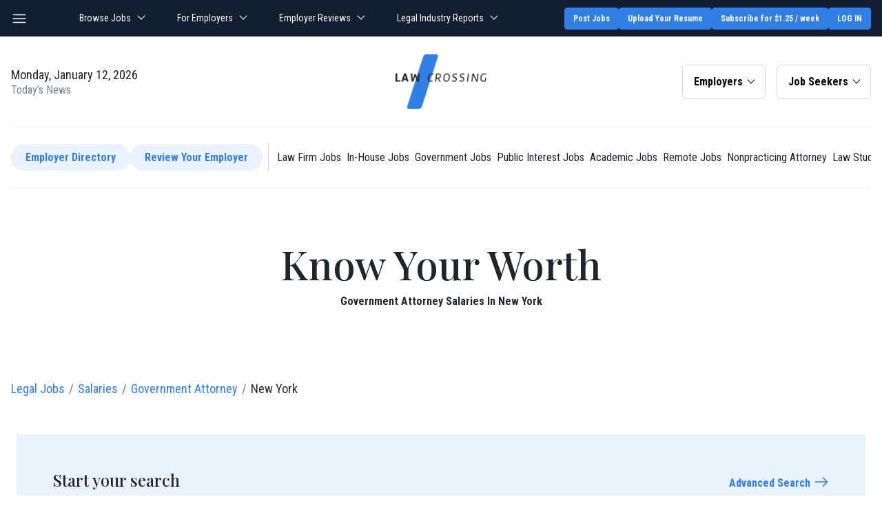

--- FILE ---
content_type: application/javascript
request_url: https://d2gtafdivcal5l.cloudfront.net/htm/script/quicksearch_20221111052022.js
body_size: 871
content:
function changevalue_new_design(){var e=document.getElementById("seekerSearchcountry").value;Country=e,"function"==typeof jQuery.Autocompleter&&jQuery("input#seekerLocationquery").setOptions({url:HTTP+"lcjsgetcitybycountryid.php?type=1&country="+Country}),jQuery("input#seekerLocationquery").val(""),$("#c_granted_intl1").toggle("slow"),jQuery("#selectedCountry").html('<a href="javascript:;" style="color:#FFF;background:none;text-decoration:none;" title="'+e+'">'+e.substring(0,14)+"</a>")}function changevalue_new_design_flag(e=null){Country=document.getElementById("seekerSearchcountry").value,e||setOtherFlag(Country),jQuery("input#seekerLocationquery").val(""),$("#c_granted_intl1").toggle("slow")}function changesinleloccountryid(e){document.getElementById("changesinleloccountryid").innerHTML="",document.getElementById("changesinleloccountryid").innerHTML="<input type='text' id='seekerLocationquery' name='seekerLocationquery' size='26'  class='inputbox1' onfocus='setfocusvalue(this,\"city or region or zip\");' onblur='getfocusvalue(this,\"city or region or zip\");' />";var t=document.getElementById("changesinleloccountryid"),r=document.createElement("script");r.type="text/javascript",r.innerHTML='$(document).ready(function(){$("input#seekerLocationquery").autocomplete("'+http+"lcjsgetcitybycountryid.php?type=1&country="+e.value+'", {width: 260,selectFirst: false,matchCase: false,matchSubset: true,matchContains: true,cacheLength: 100,max: 100});});',t.appendChild(r)}function searchjobresults(e){return 1==e&&0!=document.formmainsearch.seekerIsmultiplelocsearch.value&&(document.formmainsearch.seekerIsmultiplelocsearch.value="1"),0==e&&(document.formmainsearch.seekerIsmultiplelocsearch.value="0"),"Keywords"==document.formmainsearch.seekerKeywords.value&&(document.formmainsearch.seekerKeywords.value=""),"City and state or zip"==document.formmainsearch.seekerLocationquery.value&&(document.formmainsearch.seekerLocationquery.value=""),!0}$(window).on("load",function(){$("body").on("click",".token-input-delete-token-facebook",function(){$(this).parent().fadeTo(200,0,function(){var e="",t="",r="";$("#seekerKeywords").val(),$(this).attr("id").indexOf("company:(")>-1?(e=$(this).attr("id"),$("#seekerAdvsearch_removecompany").val(e)):$(this).attr("id").indexOf("region_")>-1?(removeregion=$(this).attr("id"),r=$("#seekerAdvsearch_removeregionids").val()+","+removeregion.replace("region_",""),$("#seekerAdvsearch_removeregionids").val(r)):$(this).attr("id").indexOf("min_exp_")>-1?(removeminexp=$(this).attr("id"),$("#seekerAdvsearch_removeminexp").val(removeminexp.replace("min_exp_",""))):$(this).attr("id").indexOf("max_exp_")>-1?(removemaxexp=$(this).attr("id"),$("#seekerAdvsearch_removemaxexp").val(removemaxexp.replace("max_exp_",""))):$(this).attr("id").indexOf("posted_")>-1?(removeposted=$(this).attr("id"),$("#seekerAdvsearch_removeposted").val(removeposted.replace("posted_",""))):(t=$("#seekerAdvsearch_removejatype").val()+","+$(this).attr("id"),$("#seekerAdvsearch_removejatype").val(t)),$(this).remove()})})});